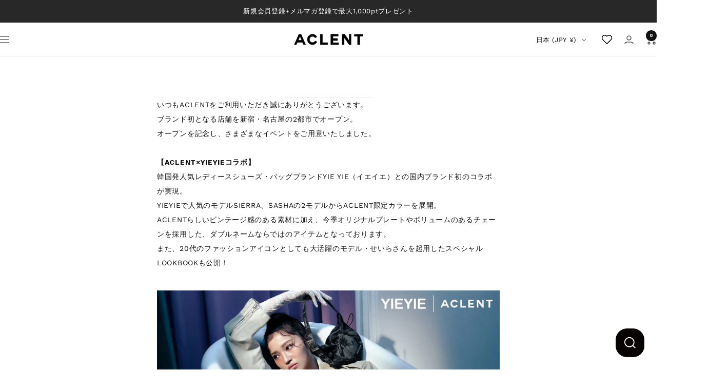

--- FILE ---
content_type: text/css
request_url: https://store.aclent.jp/cdn/shop/t/31/assets/custom.css?v=133154958982885427211741759620
body_size: 8076
content:
*,*:before,*:after{letter-spacing:.05em}.container--extra-medium{max-width:1080px}.section__footer{margin-block-start:64px}@media screen and (max-width: 740px){.section__footer{margin-block-start:32px}}.page-header h1{font-weight:500;letter-spacing:.05em}.page-header-wrapper{border-bottom:1px solid rgba(var(--border-color),1)}@media screen and (min-width: 741px){.page-header__text-wrapper{margin-block-start:96px;margin-block-end:96px}}.section__header{margin-block-end:40px}.section__header .h2,.section__header .h3,.section__header .h4{font-weight:500;letter-spacing:.05em}.section__header .h2{font-size:40px}@media screen and (max-width: 740px){.section__header{margin-block-end:24px}.section__header .h2{font-size:24px}}@media (hover: hover) and (pointer: fine){.button--primary:hover{opacity:.9}}.button--more{border:1px solid rgba(var(--primary-button-background),1);color:rgba(var(--primary-button-background),1);background-image:url(data:image/svg+xml;charset=utf8,%0A%3Csvg%20width%3D%228%22%20height%3D%2211%22%20viewBox%3D%220%200%208%2011%22%20fill%3D%22none%22%20xmlns%3D%22http%3A%2F%2Fwww.w3.org%2F2000%2Fsvg%22%3E%0A%3Cpath%20d%3D%22M1%201L6.40323%205.5L1%2010%22%20stroke%3D%22%23111111%22%2F%3E%0A%3C%2Fsvg%3E%0A);background-repeat:no-repeat;background-size:7px;background-position:calc(100% - 30px);font-family:Work Sans,Hiragino Kaku Gothic ProN,Hiragino Sans,Meiryo,sans-serif;padding-inline-start:65px;padding-inline-end:65px}@media (hover: hover) and (pointer: fine){.button--more:hover{background-color:rgba(var(--primary-button-background),1);color:rgba(var(--primary-button-text-color),1);background-image:url(data:image/svg+xml;charset=utf8,%0A%3Csvg%20width%3D%228%22%20height%3D%2211%22%20viewBox%3D%220%200%208%2011%22%20fill%3D%22none%22%20xmlns%3D%22http%3A%2F%2Fwww.w3.org%2F2000%2Fsvg%22%3E%0A%3Cpath%20d%3D%22M1%201L6.40323%205.5L1%2010%22%20stroke%3D%22white%22%2F%3E%0A%3C%2Fsvg%3E%0A);background-repeat:no-repeat;background-size:7px;background-position:calc(100% - 30px)}}.section__footer .button--more{min-width:345px;--button-height: 62px}@media screen and (max-width: 740px){.button--more{background-size:5px;background-position:calc(100% - 15px);padding-inline-start:36px;padding-inline-end:36px}.section__footer .button--more{min-width:auto;--button-height: 35px}}.rte{line-height:2}.rte h1{font-size:24px;line-height:1.5;letter-spacing:.05em;font-weight:600}.rte h2{font-size:20px;line-height:1.5;letter-spacing:.05em;font-weight:600;margin:40px 0 24px}.rte h3,.rte h4,.rte h5{font-size:16px;line-height:1.5;letter-spacing:.05em;margin:40px 0 24px;font-weight:600}.rte img:not([style*=float]){margin:40px 0}.rte hr{border-top:none;border-bottom:1px solid rgb(var(--border-color));margin:40px 0}.rte iframe{max-width:100%}.rte ol,.rte ul{margin:24px 0}[dir=ltr] .rte ul{list-style:none;margin-left:16px}[dir=ltr] .rte ul li{position:relative}[dir=ltr] .rte ul li:before{content:"";display:block;width:4px;height:4px;background:#1a1818;border-radius:50%;position:absolute;left:-16px;top:calc(50% - 2px)}[dir=ltr] .rte ol{margin-left:16px}.rte table{border-top:1px solid rgb(var(--border-color));border-left:1px solid rgb(var(--border-color))}.rte table th{background:#fafafa;font-weight:400}.rte table th,.rte table td{border-right:1px solid rgb(var(--border-color));border-bottom:1px solid rgb(var(--border-color));padding:12px;line-height:1.7}.rte table th:first-child,.rte table td:first-child{padding:12px}@media screen and (max-width: 740px){.rte{font-size:11px}.rte h1,.rte h2,.rte h3,.rte h4,.rte h5{font-size:14px}.rte h2,.rte h3,.rte h4,.rte h5{margin:24px 0 10px}.rte img:not([style*=float]){margin:20px 0}.rte table th,.rte table td{font-size:11px}}.announcement-bar__message{padding-block-start:11px;padding-block-end:11px}.announcement-bar__message p{font-size:11px}.breadcrumb__list{padding:12px 0}.breadcrumb__link{font-size:12px}.breadcrumb__link:not([aria-current=page]):not(:hover){opacity:.5}.breadcrumb__item+.breadcrumb__item:before{content:"";width:4px;height:5px;background:url(data:image/svg+xml;charset=utf8,%0A%3Csvg%20width%3D%226%22%20height%3D%2210%22%20viewBox%3D%220%200%206%2010%22%20fill%3D%22none%22%20xmlns%3D%22http%3A%2F%2Fwww.w3.org%2F2000%2Fsvg%22%3E%0A%3Cpath%20d%3D%22M1%209L5%205L1%201%22%20stroke%3D%22%23111111%22%2F%3E%0A%3C%2Fsvg%3E%0A)no-repeat center center/contain;opacity:.5;height:100%;margin:0 6px}@media screen and (max-width: 740px){.breadcrumb__list{display:flex;overflow-x:scroll}.breadcrumb__item{flex-shrink:0}.breadcrumb__link{font-size:10px}}.link-bar__link-item{font-size:12px}@media screen and (min-width: 1200px){.link-bar__link-item,.link-bar__title{padding-block-start:23px;padding-block-end:23px}}@media screen and (max-width: 740px){.link-bar__link-item{font-size:10px}}.pagination__nav-item,.pagination__nav-item:before{border-radius:0!important}.pagination__nav-item{font-size:14px;font-weight:400;--border-color: 17,17,17}.pagination__nav-item[aria-current]{color:#fff;background:#111}.pagination__nav-item[aria-current]:before{box-shadow:none}@media screen and (min-width: 741px){.pagination{margin-block-start:96px}}.product-item__info{position:relative}.product-item__image-wrapper{margin-block-end:16px}@media screen and (max-width: 740px){.product-item__image-wrapper{margin-block-end:14px}}.product-item__info .wishlist-engine{position:absolute;right:1px;top:-8px}.product-item__info .wishlist-engine-button,.product-item__info .wishlist-engine-button:hover{padding:0}@media screen and (max-width: 740px){.product-item__info .wishlist-engine-button svg{width:16px}}.product-item-meta__swatch-list{margin-block-start:0;margin-block-end:20px;gap:0;padding:0 24px}.product-item-meta__swatch-list.color-swatch-list--mini{grid-template-columns:repeat(auto-fit,32px)}.product-item-meta__swatch-list.color-swatch-list--mini .color-swatch__item{width:32px;height:4px;border:none}.product-item-meta__swatch-list.color-swatch-list--mini .color-swatch__item:before{display:none}.product-item-meta__swatch-list.color-swatch-list--mini .color-swatch__item:after{display:none}.product-item-meta__swatch-list.color-swatch-list--mini .color-swatch--white{position:relative}.product-item-meta__swatch-list.color-swatch-list--mini .color-swatch--white .color-swatch__item:before{content:"";display:block!important;height:4px;width:100%;position:absolute;border:1px solid #DDDD;left:0;top:0;box-shadow:none}@media screen and (max-width: 740px){.product-item-meta__swatch-list{margin-block-end:14px}.product-item-meta__swatch-list.color-swatch-list--mini{grid-template-columns:repeat(auto-fit,20px)}.product-item-meta__swatch-list.color-swatch-list--mini .color-swatch__item{width:20px}}.product-item-meta__title{font-size:13px}.product-item-meta__price-list-container{font-size:16px;font-weight:500}.product-item-meta__price-list-container .price--compare{font-size:12px;font-weight:400}.product-item-meta__price-list-container .label{font-weight:500;font-size:12px;line-height:1.5}.product-item__tags{display:flex;justify-content:center;margin-top:16px}@media screen and (max-width: 740px){.product-item-meta__title{font-size:11px}.product-item-meta__price-list-container{font-size:12px}.product-item-meta__price-list-container .price--compare,.product-item-meta__price-list-container .label{font-size:10px}.product-item__tags{margin-top:12px}.product-item__quick-buy-button{bottom:6px;right:6px!important}.product-item__quick-buy-button svg{width:16px;height:16px}}.product-item--sold-out .product-item__image-wrapper a,.product-item--comingsoon .product-item__image-wrapper a{position:relative}.product-item--sold-out .product-item__image-wrapper a:before,.product-item--comingsoon .product-item__image-wrapper a:before{content:"";display:block;width:100%;height:100%;background:#11111180;position:absolute;z-index:1;top:0}.product-item--sold-out .product-item__image-wrapper a:after,.product-item--comingsoon .product-item__image-wrapper a:after{content:"SOLD OUT";position:absolute;top:50%;left:50%;transform:translate(-50%,-50%);z-index:1;white-space:nowrap;color:#fff;font-size:20px}.product-item--sold-out .product-item__image-wrapper a:after{content:"SOLD OUT"}.product-item--comingsoon .product-item__image-wrapper a:after{content:"COMING SOON"}@media screen and (max-width: 740px){.product-item--sold-out .product-item__image-wrapper a:after,.product-item--comingsoon .product-item__image-wrapper a:after{font-size:11px;font-weight:400}}@media screen and (max-width: 740px){.product-list__inner--scroller{grid-auto-columns:42vw}.product-list__inner:not(.product-list__inner--scroller){margin-inline:0}}.product-list--ranking .product-item:before{content:counter(rank);font-size:14px;position:absolute;z-index:1;background:#111;color:#fff;width:32px;height:32px;display:flex;align-items:center;justify-content:center}.product-list--ranking .product-item{counter-increment:rank;position:relative}@media screen and (max-width: 740px){.product-list--ranking .product-item:before{font-size:12px;width:24px;height:24px}}.product-rank{display:none}.product-collection--ranking .product-rank{font-size:14px;position:absolute;z-index:1;background:#111;color:#fff;width:32px;height:32px;display:flex;align-items:center;justify-content:center;content:""}.c-product-tags{display:flex;flex-wrap:wrap;gap:4px}.c-product-tags .label-tag{border:1px solid #111111;font-size:12px;padding:4px 8px;line-height:1}.c-product-tags .label-tag--strong,.c-product-tags .label-tag--time-sale,.c-product-tags .label-tag--sale\5bfe\8c61\5546\54c1 {color:red;border-color:red}@media screen and (max-width: 740px){.c-product-tags .label-tag{font-size:10px;padding:2px 6px}}.c-tab-group{display:flex;grid-auto-flow:column;grid-auto-columns:max-content;justify-content:flex-start;gap:40px;vertical-align:top;box-shadow:0 -1px rgb(var(--border-color)) inset;width:100%;margin:0}.c-tab-group--center{justify-content:center}.c-tab-group .c-tab{list-style:none;text-align:center;cursor:pointer;font-size:14px;line-height:1.3;padding-bottom:8px}.c-tab-group .c-tab.is-active{border-bottom:1px solid #111111;font-weight:600}.c-panel-group .c-panel{display:none;padding-top:32px}.c-panel-group .c-panel.is-show{display:block}@media screen and (max-width: 740px){.c-tab-group{gap:28px}.c-tab-group .c-tab{font-size:13px}.c-tab-group--small .c-tab{font-size:10px;padding-bottom:17px}}.c-acordion{border-bottom:1px solid #111111}.c-acordion__toggle{cursor:pointer;border-top:1px solid #111111;font-size:14px;line-height:1.5;padding:23px 40px 23px 8px;position:relative}.c-acordion__toggle:before,.c-acordion__toggle:after{content:"";width:10px;height:1px;background-color:#111;position:absolute;right:6px;top:50%;transition:.4s;transform:translateY(-50%)}.c-acordion__toggle:after{transform:translateY(-50%) rotate(90deg)}.c-acordion__toggle.is-active:after{transform:rotate(0);top:calc(50% - .5px);transition:.4s}.c-acordion__content{line-height:0;height:0;overflow:hidden;opacity:0;transition-duration:.4s;padding-left:8px}.c-acordion__content.is-open{line-height:normal;height:auto;opacity:1;margin-bottom:25px}@media screen and (max-width: 740px){.c-acordion__toggle{font-size:13px;padding:17px 30px 17px 8px}.c-acordion__toggle:before,.c-acordion__toggle:after{width:8px;right:8px}.c-acordion__content.is-open{line-height:normal;height:auto;opacity:1;margin-bottom:25px}}.c-fixed-search{position:fixed;z-index:10000000;right:24px;bottom:24px}.c-fixed-search img{width:56px}@media screen and (max-width: 740px){.c-fixed-search{right:14px;bottom:16px}.c-fixed-search img{width:44px}}.c-snap-list{display:flex;flex-wrap:wrap;gap:64px 8px}@media screen and (max-width: 740px){.c-snap-list{gap:30px 8px}}.article-snap-item{width:calc(25% - 6px)}.c-snap-list--col3 .article-snap-item{width:calc(100% / 3 - (8px - 8px / 3))}.c-snap-list--col2 .article-snap-item{width:calc(50% - 4px)}@media (hover: hover) and (pointer: fine){.article-snap-item__image-container a:hover{opacity:.9}}.article-snap-item__info{margin-top:16px;display:flex;flex-wrap:wrap;justify-content:space-between;gap:16px;padding:0 8px}.article-snap-item__title{font-size:18px;font-weight:500;line-height:1}.article-snap-item__description{font-size:12px;color:#888;margin-top:8px}.article-snap-item__description span+span:before{content:"/";margin:0 4px}.article-snap-item__social svg{width:24px;height:24px}@media (hover: hover) and (pointer: fine){.article-snap-item__social a:hover{opacity:.75}}@media screen and (max-width: 1200px){.article-snap-item,.c-snap-list--col3 .article-snap-item{width:calc(100% / 3 - (8px - 8px / 3))}.c-snap-list--col2 .article-snap-item{width:calc(50% - 4px)}.article-snap-item__title{font-size:14px}.article-snap-item__description{font-size:12px}.article-snap-item__social svg{width:20px;height:20px}}@media screen and (max-width: 740px){.article-snap-item,.c-snap-list--col3 .article-snap-item,.c-snap-list--col2 .article-snap-item{width:calc(50% - 4px)}.article-snap-item__info{margin-top:8px;gap:8px;padding:0 4px}.article-snap-item__title{font-size:12px}.article-snap-item__description{font-size:10px;margin-top:5px}.article-snap-item__social svg{width:16px;height:16px}.c-snap-list--scroll{overflow-x:scroll;flex-wrap:unset;margin:0 calc(50% - 50vw);width:100vw;padding:0 var(--container-gutter)}.c-snap-list--scroll .article-snap-item{flex-shrink:0;width:calc(48% - 4px)}}.product-snap{margin-top:80px;max-width:600px}.product-snap__head{margin-bottom:16px;display:flex;justify-content:space-between;align-items:baseline;gap:16px}.product-snap__head-title{font-size:24px}@media screen and (max-width: 1000px){.product-snap__head{justify-content:center}.product-snap__head-title{font-weight:500}}.product-snap__head-more{font-size:11px}.product-snap__head-more a{padding-right:15px;background:url(data:image/svg+xml;charset=utf8,%0A%3Csvg%20width%3D%228%22%20height%3D%2211%22%20viewBox%3D%220%200%208%2011%22%20fill%3D%22none%22%20xmlns%3D%22http%3A%2F%2Fwww.w3.org%2F2000%2Fsvg%22%3E%0A%3Cpath%20d%3D%22M1%201L6.40323%205.5L1%2010%22%20stroke%3D%22%23111111%22%2F%3E%0A%3C%2Fsvg%3E%0A)no-repeat right center;background-size:5px}.product-snap .article-snap-item__info{margin-top:8px;gap:8px;padding:0 4px}.product-snap .article-snap-item__title{font-size:12px}.product-snap .article-snap-item__description{font-size:10px;margin-top:5px}.product-snap .article-snap-item__social svg{width:16px;height:16px}@media screen and (max-width: 1000px){.product-snap{max-width:100%}}.c-modal-popup{position:fixed;z-index:10;visibility:hidden;transition:visibility .25s ease-in-out;display:flex;top:0;left:0;justify-content:center;align-items:center;width:100%;height:100%}.c-modal-popup[open=true]{visibility:visible}.c-modal-popup__overlay{content:"";height:100vh;width:100vw;bottom:calc(100% - 10px);background:#000;opacity:0;visibility:hidden;transition:opacity .5s ease-in-out,visibility .5s ease-in-out;position:fixed;top:0;bottom:auto}.c-modal-popup[open=true]>.c-modal-popup__overlay{visibility:visible;opacity:.3}.c-modal-popup__wrap{position:relative;background:#fff;border-radius:0;margin:40px;max-height:70vh;max-width:800px;transform:scale(.8);opacity:0;transition:transform .3s cubic-bezier(.75,0,.175,1),opacity .3s cubic-bezier(.75,0,.175,1);will-change:transform;height:100%;overflow:hidden}.c-modal-popup[open=true] .c-modal-popup__wrap{transform:scale(1);opacity:1}.c-modal-popup__head{padding:20px 40px;gap:16px;display:flex;justify-content:space-between;align-items:center;border-bottom:1px solid rgba(var(--border-color),1)}.c-modal-popup__head-title{font-size:14px;font-weight:600}.c-modal-popup__head .c-modal-popup__close svg{display:block}.c-modal-popup__body{padding:24px 40px 56px;text-align:left;height:100%;height:-webkit-fill-available;overflow:auto}@media screen and (max-width: 1000px){.c-modal-popup__body{padding:24px}}@media screen and (max-width: 740px){.c-modal-popup{align-items:flex-end}.c-modal-popup__wrap{margin:0;height:100dvh;width:100%;max-height:unset}.c-modal-popup__head{padding:18px 20px;height:58px}.c-modal-popup__head-title{font-size:12px}.c-modal-popup__head .c-modal-popup__close svg{width:18px;height:18px}.c-modal-popup__body{padding:20px;height:calc(100vh - 58px)}}.c-tags-filter{display:flex;flex-wrap:wrap;gap:8px}.c-tags-filter__item{width:calc(25% - 6px)}.c-tags-filter__item a{border:1px solid #111111;padding:10px;display:block;text-align:center;font-size:14px;font-weight:500;line-height:1.4}.c-tags-filter__item a.is-active{background:#111;color:#fff}@media screen and (max-width: 740px){.c-tags-filter__item{width:calc(50% - 4px)}.c-tags-filter__item a{padding:2px 10px;font-size:12px}}.article-list{--article-list-column-gap: 8px}@media screen and (max-width: 740px){.article-list{grid-template-columns:repeat(auto-fit,calc(100% / 2 - var(--article-list-column-gap) * (1 / 2)));--article-list-column-gap: 8px;--article-list-row-gap: 32px}}.article-item__title{font-size:16px;line-height:1.5}.article-item__excerpt{font-size:12px;color:#00000080}@media screen and (max-width: 740px){.article-item__image-container{margin-block-end:14px}.article-item__title{font-size:11px}.article-item__excerpt{font-size:9px}}.slideshow .slideshow__nav{bottom:-16px}.slideshow .slideshow__progress-bar{flex-basis:6px;border-radius:50%;padding:0}.slideshow__progress-bar:before,.slideshow__progress-bar:after{height:6px;border-radius:50%;transition:unset;transform:unset!important;overflow:hidden}.slideshow__progress-bar:before{background:#111;border:1px solid #111}.slideshow__progress-bar:after{border:1px solid #111}.slideshow__progress-bar[aria-current=false]:after{background:#fff}.slideshow__progress-bar[aria-current=true]:after{background:none;border:none}.FeaturedBanner{display:flex;flex-wrap:wrap}.FeaturedBanner .Item .Item__Link{display:block}.FeaturedBanner .Item .Item__Link:hover{opacity:.9}.FeaturedBanner .Item__Image{position:relative}.FeaturedBanner .Item__Image--radius img{border-radius:6px}.FeaturedBanner .Item__Image .Item__Info{position:absolute;bottom:15px;left:25px;color:#fff}.FeaturedBanner .Item__Info{margin-top:12px;width:100%}.FeaturedBanner .Item__Info--left{text-align:left}.FeaturedBanner .Item__Info--center{text-align:center}.FeaturedBanner .Item__Info--right{text-align:right}.FeaturedBanner .Item__Title{font-size:16px}.FeaturedBanner .Item__SubTitle{font-size:12px}@media screen and (max-width: 740px){.FeaturedBanner .Item__Info{margin-top:10px}.FeaturedBanner .Item__Title{font-size:11px}.FeaturedBanner .Item__SubTitle{font-size:8px}}.drawer__content{padding-bottom:48px}.drawer__title{font-size:14px}.drawer__header-action{font-size:12px}.drawer__close-button .icon--close{width:16px;height:16px}.drawer__close-button .icon--close path{stroke-width:1px}@media screen and (max-width: 740px){.drawer__header{padding-block-start:22px;padding-block-end:22px}.drawer__header-action{font-size:10px}}.drawer__header--logo{display:flex;justify-content:space-between;padding-block-start:32px;padding-block-end:32px}.drawer__header--logo-logo{width:110px}.drawer__register .button{font-weight:400;height:44px;line-height:44px;font-size:13px}.drawer__search{margin-top:12px;position:relative}.drawer__search-input{width:100%;height:44px;border:1px solid rgba(var(--border-color));padding:0 40px 0 12px;font-size:14px}.drawer__search-submit{position:absolute;right:0;top:0;height:44px;width:44px;display:flex;justify-content:center;align-items:center}.drawer__search-submit svg path{stroke-width:1.2px}.drawer__footer .button{height:44px;line-height:44px;font-size:13px;font-weight:400}.mobile-nav__head{font-size:14px;font-weight:500;background:#f5f5f5;margin:0 calc(-1 * var(--container-gutter));width:calc(100% + var(--container-gutter) * 2);padding:8px var(--container-gutter);margin-top:24px}.mobile-nav__link{font-size:13px;padding:23px 0;font-weight:500}.mobile-nav .mobile-nav__item{border-bottom:1px solid rgba(var(--text-color),.08)}.mobile-nav__item[data-level="2"] .mobile-nav__link{font-size:12px;font-weight:400}.mobile-nav__item[data-level="3"] .mobile-nav__link{font-size:11px;font-weight:300}.mobile-nav__item .animated-plus:before{height:1px}.mobile-nav__item .animated-plus:after{width:1px}.sale-link{color:red}.mobile-nav-sub{display:flex;gap:56px;margin-top:36px}.mobile-nav-sub__item{margin:0;padding:0;list-style:none}.mobile-nav-sub__item li{font-size:11px}.mobile-nav-sub__item li+li{margin-top:10px}.drawer__social{margin-top:40px}.drawer__social .social-media__item{box-shadow:none}.drawer__social .social-media{gap:20px}.drawer__social .social-media__item:before{display:none}.drawer__social .social-media__link{width:auto;height:auto}.drawer__social .social-media__link:hover{opacity:.75}.drawer__social .social-media__item:hover .social-media__link{color:#1a1818}.drawer__footer--navi{background:#000;display:flex;justify-content:space-between;color:#fff;padding:14px 0}.drawer__footer--navi-item{width:calc(100% / 3)}.drawer__footer--navi-item a{display:flex;justify-content:center;width:100%;flex-wrap:wrap}.drawer__footer--navi-item span{display:block;width:100%;text-align:center;margin-top:6px;font-size:10px;line-height:1}.product-facet__filter-item .collapsible-toggle{font-weight:400;font-size:13px}.product-facet__filter-item .collapsible-toggle .icon--chevron path{stroke-width:1px}.product-facet__filter-item .collapsible__content{font-size:12px}.product-facet__filter-item .collapsible__content .checkbox{border-color:#1111111a;border-radius:2px}.product-facet__filter-item .checkbox-container+.checkbox-container{margin-block-start:6px}.product-facet__filter-item .color-swatch-list{grid-template-columns:repeat(auto-fit,32px);gap:2px}.product-facet__filter-item .color-swatch__item{width:32px;height:32px}.product-facet__filter-item .color-swatch__item:after{width:calc(100% + 2px);height:calc(100% + 2px);top:-1px;left:-1px;border-width:1px}.product-facet__filter-item .price-range__input{font-size:14px;padding:7px 8px;border-radius:2px}@media screen and (max-width: 740px){.product-facet__filter-item .collapsible-toggle{padding:22px 0}}.product-facet__active-list .tag-list{margin:-4px}.product-facet__active-list .tag{font-size:12px;padding-block-start:5px;padding-block-end:6px;padding-inline-start:12px;padding-inline-end:11px;margin:4px}.product-facet__active-list .tag .tag__icon{margin-inline-start:0;margin-inline-end:9px}.product-facet__active-list .tag-link{font-size:12px}@media screen and (max-width: 740px){.product-facet__active-list{margin-block-start:0;margin-inline-start:-4px;margin-inline-end:-4px}.product-facet__active-list .tag{font-size:10px;padding-block-start:4px;padding-block-end:5px;padding-inline-start:10px;padding-inline-end:9px;margin:4px}.product-facet__active-list .tag .tag__icon{margin-inline-start:0;margin-inline-end:9px}.product-facet__active-list .tag-link{font-size:10px}.product-facet__active-list .icon--close{width:8px;height:8px}}.mini-cart__recommendations .product-item-meta__title,.mini-cart__recommendations .product-item__cta-wrapper{font-size:12px}.mini-cart__recommendations .product-item__tags{margin-top:8px}.mini-cart__recommendations .product-item-meta__price-list-container{font-size:14px}.mini-cart__recommendations .c-product-tags .label-tag{font-size:10px}.mini-cart__recommendations .wishlist-engine{display:none}.mini-cart__recommendations .product-item--sold-out .product-item__image-wrapper a:after,.mini-cart__recommendations .product-item--comingsoon .product-item__image-wrapper a:after{font-size:10px}@media screen and (min-width: 1000px){.mini-cart__recommendations .product-item__image-wrapper{width:100%;margin-block-end:12px}}@media screen and (max-width: 999px){.mini-cart__recommendations .product-item__info{margin-left:15px}.mini-cart__recommendations .product-item__image-wrapper{margin-inline-start:0}}@media screen and (max-width: 740px){.mini-cart__recommendations .product-item-meta__title,.mini-cart__recommendations .product-item__cta-wrapper{font-size:11px}.mini-cart__recommendations .product-item-meta__price-list-container{font-size:12px}.mini-cart__recommendations .product-item__tags{justify-content:left}.mini-cart__recommendations .product-item--sold-out .product-item__image-wrapper a:after,.mini-cart__recommendations .product-item--comingsoon .product-item__image-wrapper a:after{font-size:7px}}.predictive-search__form{width:100%;position:relative}.predictive-search__input{width:100%;height:44px;border:1px solid rgba(var(--border-color));padding:0 40px 0 12px;font-size:14px;margin:0}.predictive-search__submit{position:absolute;right:0;width:44px;height:44px;display:flex;justify-content:center;align-items:center}@media screen and (min-width: 1000px){.product:not(.product--featured){margin-top:64px;margin-block-end:96px}}@media screen and (min-width: 1200px){.product{margin-inline:50px}}@media screen and (min-width: 1400px){.product--thumbnails-bottom .product__info{--product-info-width: 560px}}@media screen and (max-width: 740px){.product:not(.product--featured){margin-block:0}}.product__media-image-alt{margin-top:20px;font-size:14px;color:#888}.product__media-nav{margin-block-start:30px}.product__thumbnail-item{width:calc(100% / 9)}.product__thumbnail{width:auto;min-width:unset}.product__thumbnail-item span{display:block;text-align:center;font-size:11px;line-height:1.2;margin-top:4px}.product__thumbnail-list-inner{gap:0px;width:100%}@media screen and (min-width: 741px){.product__thumbnail-list-inner{display:flex;flex-wrap:wrap}}@media screen and (min-width: 1400px){.product__media{padding-inline-start:0;--product-media-width: 600px}}@media screen and (max-width: 1000px){.product__thumbnail-item{width:62px}}@media screen and (max-width: 740px){.product__media-item{padding-inline:0}.product__media-image-alt{margin-top:8px;font-size:13px;padding:0 var(--container-gutter)}.product__thumbnail-item span{font-size:10px}}.product-meta{border-bottom:none;padding-bottom:0;margin-bottom:48px}.product-meta div:first-child{margin-top:0}.product-meta__vendor{font-size:14px;font-weight:400;margin-bottom:24px}.product-meta__tags{margin-bottom:16px}h1.product-meta__title{font-size:18px;font-weight:400;line-height:1.45;letter-spacing:.05em;margin:16px 0 20px;text-transform:unset}.product-meta__price-list-container{margin:0}.product-meta__price-list-container .price{font-size:18px;font-weight:500}.product-meta__price-list-container .price-list:after{content:"\7a0e\8fbc";display:inline-block;font-size:10px;font-weight:300;margin-left:8px}.product-meta__point{font-size:11px;margin-top:28px}.product-meta__caption{background:#f5f5f5;padding:30px;margin-top:28px;font-size:12px;line-height:2}.product-meta__caption-head{color:rgb(var(--product-on-sale-accent));text-align:center;font-size:14px}@media screen and (max-width: 740px){.product-meta{margin-top:32px;margin-bottom:32px}.product-meta__vendor{font-size:12px}h1.product-meta__title{font-size:14px}.product-meta__price-list-container .price{font-size:16px}.product-meta__price-list-container .price-list:after{font-size:10px;margin-left:8px}.product-meta__point{margin-top:12px}.product-meta__caption{padding:24px;margin-top:28px;font-size:11px}.product-meta__caption-head{font-size:12px}}.product-form{display:block}.product-form__description{background:#fafafa;padding:24px;margin-bottom:48px}.product-form__description--center{text-align:center}@media screen and (max-width: 740px){.product-form__description{padding:24px 20px;margin-bottom:32px}}.product-form__custom-tabs{margin-top:64px}.product-form__custom-tabs .c-tab-group .c-tab{width:100%}.product-form__custom-tabs .rte h2,.product-form__custom-tabs .rte h3,.product-form__custom-tabs .rte h4,.product-form__custom-tabs .rte h5{margin-top:0}.product-form__custom-tabs table{font-size:12px;margin-bottom:16px}.product-form__custom-tabs table th,.product-form__custom-tabs table th:last-child,.product-form__custom-tabs table td,.product-form__custom-tabs table td:last-child{text-align:center;padding:11px 12px}.product-form__custom-tabs .rte table th:first-child,.rte table td:first-child{padding:11px 12px}.product-form__custom-tabs .table th:not([class*=text--]),.product-form__custom-tabs .rte table th:not([class*=text--]){text-align:center}.product-form__custom-tabs table tr th:first-child{text-align:left!important}@media screen and (max-width: 740px){.product-form__custom-tabs{margin-top:32px}.product-form__custom-tabs .table-wrapper{overflow-x:scroll;margin:0 calc(50% - 50vw);width:100vw;padding:0 var(--container-gutter)}.product-form__custom-tabs table{width:100%;border-collapse:collapse;white-space:nowrap;table-layout:unset}}.product-form__custom-acordion{margin-top:80px}@media screen and (max-width: 740px){.product-form__custom-acordion{margin-top:56px}}.c-sumarezi-list__product-variant span{font-size:13px;font-weight:500}.c-sumarezi-list__product-variant span+span{margin-left:24px}.c-sumarezi-list__body{list-style:none;text-align:left;margin-top:40px;padding:0}.c-sumarezi-list__description{font-size:12px;color:#888;margin-top:24px;letter-spacing:.08em}.c-sumarezi-list__list{border-bottom:1px solid rgb(var(--border-color));padding:24px 0}.c-sumarezi-list__list:first-child{padding-top:0}.c-sumarezi-list__header{display:flex;justify-content:space-between;align-items:center;gap:16px}.c-sumarezi-list__name{font-size:14px;font-weight:600}.c-sumarezi-list__zaiko{font-size:11px}.c-sumarezi-list__address{font-size:12px;margin-top:5px}.c-sumarezi-list__info{font-size:12px;display:flex;align-items:center;gap:40px}.c-sumarezi-list__tel{display:flex;align-items:center;gap:4px}.c-sumarezi-list__tel:before{background:url(data:image/svg+xml;charset=utf8,%0A%3Csvg%20width%3D%2212%22%20height%3D%2212%22%20viewBox%3D%220%200%2012%2012%22%20fill%3D%22none%22%20xmlns%3D%22http%3A%2F%2Fwww.w3.org%2F2000%2Fsvg%22%3E%0A%3Cpath%20d%3D%22M9.61551%207.63L8.34551%207.485C8.19618%207.46746%208.04481%207.48399%207.90279%207.53335C7.76076%207.58272%207.63177%207.66362%207.52551%207.77L6.60551%208.69C5.1861%207.96811%204.0324%206.8144%203.31051%205.395L4.23551%204.47C4.45051%204.255%204.55551%203.955%204.52051%203.65L4.37551%202.39C4.34716%202.14609%204.23011%201.92112%204.04663%201.75792C3.86315%201.59473%203.62606%201.50471%203.38051%201.505H2.51551C1.95051%201.505%201.48051%201.975%201.51551%202.54C1.78051%206.81%205.19551%2010.22%209.46051%2010.485C10.0255%2010.52%2010.4955%2010.05%2010.4955%209.485V8.62C10.5005%208.115%2010.1205%207.69%209.61551%207.63Z%22%20fill%3D%22%23111111%22%2F%3E%0A%3C%2Fsvg%3E%0A)no-repeat;background-size:contain;content:"";display:block;width:10px;height:10px}.c-sumarezi-list__map{display:flex;align-items:center;gap:4px}.c-sumarezi-list__map:before{background:url(data:image/svg+xml;charset=utf8,%0A%3Csvg%20width%3D%2212%22%20height%3D%2212%22%20viewBox%3D%220%200%2012%2012%22%20fill%3D%22none%22%20xmlns%3D%22http%3A%2F%2Fwww.w3.org%2F2000%2Fsvg%22%3E%0A%3Cpath%20d%3D%22M6%205.75C5.66848%205.75%205.35054%205.6183%205.11612%205.38388C4.8817%205.14946%204.75%204.83152%204.75%204.5C4.75%204.16848%204.8817%203.85054%205.11612%203.61612C5.35054%203.3817%205.66848%203.25%206%203.25C6.33152%203.25%206.64946%203.3817%206.88388%203.61612C7.1183%203.85054%207.25%204.16848%207.25%204.5C7.25%204.66415%207.21767%204.8267%207.15485%204.97835C7.09203%205.13001%206.99996%205.26781%206.88388%205.38388C6.76781%205.49996%206.63001%205.59203%206.47835%205.65485C6.3267%205.71767%206.16415%205.75%206%205.75ZM6%201C5.07174%201%204.1815%201.36875%203.52513%202.02513C2.86875%202.6815%202.5%203.57174%202.5%204.5C2.5%207.125%206%2011%206%2011C6%2011%209.5%207.125%209.5%204.5C9.5%203.57174%209.13125%202.6815%208.47487%202.02513C7.8185%201.36875%206.92826%201%206%201Z%22%20fill%3D%22%23111111%22%2F%3E%0A%3C%2Fsvg%3E%0A)no-repeat;background-size:contain;content:"";display:block;width:10px;height:10px}@media screen and (max-width: 740px){.c-sumarezi-list__body{margin-top:32px}.c-sumarezi-list__description{font-size:10px;margin-top:20px}.c-sumarezi-list__name{font-size:13px}.c-sumarezi-list__address{font-size:11px;margin-top:12px}.c-sumarezi-list__info{font-size:11px;gap:24px;margin-top:12px}.c-sumarezi-list__tel{gap:2.5px}.c-sumarezi-list__tel:before{width:12px;height:12px}.c-sumarezi-list__map{gap:2.5px}.c-sumarezi-list__map:before{width:12px;height:12px}}.product-form__mobile{text-align:center;display:none}.product-form__mobile-action button{background:#111;color:#fff;font-size:13px}.product-form__mobile-zaiko{margin-top:16px;font-size:13px;text-decoration:underline}@media screen and (max-width: 740px){.product-form__mobile{display:block}}@media screen and (max-width: 740px){.product-form__desktop{display:none}}.c-variants-form{border-bottom:1px solid #111111}.c-variants-form__head{display:flex;gap:36px;font-size:13px;font-weight:500;margin-bottom:15px}.c-variants-form__head-color{width:80px}.c-variants-form__head-info{width:calc(100% - 80px)}.c-variants-form__group{border-top:1px solid #111111;padding:24px 0;display:flex;align-items:center;gap:36px}@media screen and (max-width: 1400px){.c-variants-form__head,.c-variants-form__group{gap:22px}}@media screen and (max-width: 740px){.c-variants-form{border-bottom:0}.c-variants-form__head{display:none}.c-variants-form__group{display:block;padding:0;border-top:none}.c-variants-form__group+.c-variants-form__group{margin-top:20px}.c-variants-form .c-variants-form__group:last-child{padding-bottom:100px}}.c-variants-form__option1{text-align:center;width:80px}.c-variants-form__option1 img{width:80px;display:block}.c-variants-form__option1 span{font-size:13px;font-weight:500;margin-top:8px;line-height:1.2;display:block}@media screen and (max-width: 740px){.c-variants-form__option1{width:100%;display:flex;align-items:center;gap:16px;padding-bottom:0;padding-top:20px}.c-variants-form__group+.c-variants-form__group .c-variants-form__option1{border-top:1px solid rgba(17,17,17,.08)}.c-variants-form__option1 img{width:48px}.c-variants-form__option1 span{margin-top:0}}.c-variants-form__option2{margin:0;padding:0;width:calc(100% - 116px)}.c-variants-form__option2-item{display:flex;align-items:center;justify-content:space-between;gap:40px}.c-variants-form__option2-item+.c-variants-form__option2-item{border-top:1px solid #111111;padding-top:16px;margin-top:16px}.c-variants-form__option2-meta{display:flex;align-items:center;gap:40px;width:calc(100% - 220px)}.c-variants-form__option2-info{font-size:11px}.c-variants-form__option2-title{font-size:12px;font-weight:600}.c-variants-form__option2-shipping{color:#ec0101}.c-variants-form__option2-zaiko{font-size:12px;font-weight:600;text-decoration:underline;margin-top:12px}.c-variants-form__option2-action{display:flex;align-items:center;justify-content:flex-end;gap:16px;width:220px}.c-variants-form__option2-action button.c-variants-form__option2-button{background:#111;color:#fff;height:52px;border-radius:2px;font-size:14px;padding:0 6px;min-width:180px;text-align:center}.c-variants-form__option2-action #BIS_trigger{background:#f5f5f5;color:#000}.c-variants-form__option2-action button.c-variants-form__option2-button:disabled{background:#ccc}.c-variants-form__option2-action button.c-variants-form__option2-button--comingsoon{background:#fff!important;border:1px solid #111;color:#111}button.c-variants-form__option2-action-zaiko{font-size:12px;font-weight:600}.c-variants-form__option2-wishlist{width:24px}.c-variants-form__option2-wishlist .wishlist-engine-button,.c-variants-form__option2-wishlist .wishlist-engine-button:hover{padding:0}.c-variants-form__option2-wishlist .wishlist-engine-button svg{width:24px}@media (hover: hover) and (pointer: fine){.c-variants-form__option2-action .AddToCart:hover:not(:disabled){opacity:.9}}@media screen and (max-width: 1400px){.c-variants-form__option2{width:calc(100% - 102px)}.c-variants-form__option2-item{gap:16px}.c-variants-form__option2-meta{gap:24px;width:calc(100% - 180px)}.c-variants-form__option2-action{width:180px}.c-variants-form__option2-action button.c-variants-form__option2-button{min-width:140px;font-size:12px}}@media screen and (max-width: 740px){.c-variants-form__option2{width:100%}.c-variants-form__option2-item{margin-top:20px;gap:24px}.c-variants-form__option2-item+.c-variants-form__option2-item{border-top:none;padding-top:0;margin-top:10px}.c-variants-form__option2-meta{width:calc(100% - 145px);justify-content:unset}.c-variants-form__option2-info{font-size:10px}.c-variants-form__option2-title{font-size:12px;width:48px}.c-variants-form__option2-zaiko{font-size:10px;margin-top:0}.c-variants-form__option2-action{gap:12px;width:145px;justify-content:flex-end}.c-variants-form__option2-action button.c-variants-form__option2-button{height:40px;font-size:11px;min-width:110px}}.product-facet{margin-block-end:108px}@media screen and (max-width: 740px){.product-facet{margin-block-end:52px}}.product-facet__meta-bar{font-size:12px;margin-block-end:16px;justify-content:space-between}.product-facet__meta-bar-item--filter .icon--filters{width:14px}@media screen and (max-width: 740px){.product-facet__meta-bar{margin-block-end:12px}.product-facet__meta-bar-item--count{font-size:11px}}.c-about-page{text-align:center}.c-about-page__logo img{width:374px}.c-about-page__description{margin-top:64px;line-height:2.57;font-size:14px}@media screen and (max-width: 740px){.c-about-page{text-align:center}.c-about-page__logo img{width:214px}.c-about-page__description{margin-top:40px;line-height:2;font-size:12px}}.page-article-snap{margin:64px 0 120px}@media screen and (max-width: 740px){.page-article-snap{margin:0 0 56px}}.c-snap-gallery .swiper-slide img{width:100%}.c-snap-gallery .swiper-button-prev{left:30px}.c-snap-gallery .swiper-button-next{right:30px}.c-snap-gallery .swiper-button-prev,.c-snap-gallery .swiper-button-next{width:70px;height:74px}.c-snap-gallery .swiper-button-prev{background:url("data:image/svg+xml;charset=utf8,%0A%3Csvg%20width%3D%2273%22%20height%3D%2274%22%20viewBox%3D%220%200%2073%2074%22%20fill%3D%22none%22%20xmlns%3D%22http%3A%2F%2Fwww.w3.org%2F2000%2Fsvg%22%3E%0A%3Cmask%20id%3D%22path-1-inside-1_2_5378%22%20fill%3D%22white%22%3E%0A%3Cpath%20d%3D%22M0%2037L36.2039%200.796129L72.4077%2037L36.2039%2073.2039L0%2037Z%22%2F%3E%0A%3C%2Fmask%3E%0A%3Cpath%20d%3D%22M0%2037L-0.707107%2036.2929L-1.41421%2037L-0.707107%2037.7071L0%2037ZM0.707107%2037.7071L36.911%201.50324L35.4968%200.0890228L-0.707107%2036.2929L0.707107%2037.7071ZM36.911%2072.4968L0.707107%2036.2929L-0.707107%2037.7071L35.4968%2073.911L36.911%2072.4968Z%22%20fill%3D%22white%22%20mask%3D%22url(%23path-1-inside-1_2_5378)%22%2F%3E%0A%3C%2Fsvg%3E%0A")no-repeat center center/contain}.c-snap-gallery .swiper-button-next{background:url("data:image/svg+xml;charset=utf8,%0A%3Csvg%20width%3D%2273%22%20height%3D%2274%22%20viewBox%3D%220%200%2073%2074%22%20fill%3D%22none%22%20xmlns%3D%22http%3A%2F%2Fwww.w3.org%2F2000%2Fsvg%22%3E%0A%3Cmask%20id%3D%22path-1-inside-1_2_5377%22%20fill%3D%22white%22%3E%0A%3Cpath%20d%3D%22M72.4082%2037L36.2043%2073.2039L0.000485785%2037L36.2043%200.796132L72.4082%2037Z%22%2F%3E%0A%3C%2Fmask%3E%0A%3Cpath%20d%3D%22M72.4082%2037L73.1153%2037.7071L73.8224%2037L73.1153%2036.2929L72.4082%2037ZM71.7011%2036.2929L35.4972%2072.4968L36.9114%2073.911L73.1153%2037.7071L71.7011%2036.2929ZM35.4972%201.50324L71.7011%2037.7071L73.1153%2036.2929L36.9115%200.0890254L35.4972%201.50324Z%22%20fill%3D%22white%22%20mask%3D%22url(%23path-1-inside-1_2_5377)%22%2F%3E%0A%3C%2Fsvg%3E%0A")no-repeat center center/contain}.c-snap-gallery .swiper-button-prev:after,.c-snap-gallery .swiper-button-next:after{display:none}@media screen and (max-width: 740px){.c-snap-gallery{margin:0 calc(50% - 50vw)!important;width:100vw}.c-snap-gallery .swiper-button-prev{left:15px}.c-snap-gallery .swiper-button-next{right:15px}.c-snap-gallery .swiper-button-prev,.c-snap-gallery .swiper-button-next{width:34px;height:34px}}.c-snap-staff{margin-top:24px;padding:0 16px 64px;border-bottom:1px solid #111111}.c-snap-staff__info{display:flex;flex-wrap:wrap;justify-content:space-between;gap:16px}.c-snap-staff__title{font-size:32px;font-weight:500;line-height:1}.c-snap-staff__description{font-size:14px;color:#888;margin-top:12px}.c-snap-staff__description span+span:before{content:"/";margin:0 6px}.c-snap-staff__info-social a:hover{opacity:.75}.c-snap-staff__info-social svg{width:32px;height:32px}.c-snap-staff__comment{margin-top:56px;line-height:2}@media screen and (max-width: 740px){.c-snap-staff{margin-top:32px;padding:0 0 40px}.c-snap-staff__title{font-size:18px}.c-snap-staff__description{font-size:14px;margin-top:8px}.c-snap-staff__comment{margin-top:32px}}.c-snap-products{display:flex;flex-wrap:wrap;gap:64px 16px;margin-top:64px}.c-snap-products__item{width:calc(50% - 8px)}.c-snap-products__item-head{text-align:center;margin-bottom:16px}.c-snap-products__item-head-title{font-size:24px;font-weight:500;line-height:1}.c-snap-products__item-head-description{font-size:12px;margin-top:12px;color:#888;line-height:1}@media screen and (max-width: 740px){.c-snap-products{gap:32px 8px;margin-top:40px}.c-snap-products__item{width:calc(50% - 4px)}.c-snap-products__item-head-title{font-size:16px}.c-snap-products__item-head-description{font-size:10px;margin-top:8px}}.line-item .wishlist-engine-cart{font-size:12px;margin-top:4px;cursor:pointer}@media screen and (max-width: 740px){.line-item .wishlist-engine-cart{font-size:10px}}.input-birthday{display:flex;gap:var(--form-input-gap);margin:var(--form-input-gap) 0}.input-birthday .input{width:calc(100% / 3 - (var(--form-input-gap) - var(--form-input-gap) / 3));margin:0}.c-account-head{display:flex;flex-wrap:wrap;justify-content:space-between;gap:40px;padding:64px 16px 20px;margin-bottom:120px;border-top:1px solid #111111;border-bottom:1px solid #111111}.c-account-head__info-name{font-size:15px}.c-account-head__info-rank{margin-top:11px;font-size:13px}.c-account-head__info-rank span{font-size:11px}.c-account-head__center{font-size:13px}.c-account-head__rank-detail-caption{margin-top:24px;font-size:10px}.c-account-head__right{min-width:240px}.c-account-head__point{list-style:none;margin:0;padding:0;font-size:13px}.c-account-head__point li{display:flex;justify-content:space-between;gap:40px}.c-account-head__point li+li{margin-top:7px}.c-account-head__ranklink{margin-top:52px;font-size:12px}@media screen and (max-width: 740px){.c-account-head{display:block;padding:32px 0;margin-bottom:48px}.c-account-head__info{text-align:center}.c-account-head__center{font-size:12px;margin-top:32px;text-align:center}.c-account-head__rank-detail-caption{margin-top:16px;font-size:10px}.c-account-head__right{text-align:center;margin-top:32px;padding:0 32px}.c-account-head__point{margin-top:30px}.c-account-head__point li{width:100%;gap:20px}.c-account-head__ranklink{margin-top:32px}}.c-account-navi{display:flex;flex-wrap:wrap;justify-content:center;gap:8px 64px;border-bottom:1px solid rgb(var(--border-color))}.c-account-navi__link{font-size:14px;color:#888;padding-bottom:20px;display:block}.c-account-navi__link--active{color:#111;font-weight:600;border-bottom:2px solid #111111}@media screen and (max-width: 1200px){.c-account-navi{gap:8px 32px}.c-account-navi__link{font-size:12px}}@media screen and (max-width: 740px){.c-account-navi{flex-wrap:nowrap;justify-content:unset;overflow-x:scroll;margin:0 calc(50% - 50vw);width:100vw;padding:0 var(--container-gutter);gap:24px}.c-account-navi__item{flex-shrink:0}.c-account-navi__link{font-size:13px;padding-bottom:18px}.c-account-navi__link--active{font-weight:400}}.account--order-list{margin-top:56px}@media screen and (max-width: 740px){.account--order-list{margin-top:32px}}@media screen and (max-width: 740px){.account__order-list-item+.account__order-list-item{margin-block-start:32px;padding-block-start:32px}.account__order-item-info{gap:20px 64px}.account__order-item-name,.account__order-item-block{font-size:13px}.account__order-item-block .heading{font-size:12px;color:#888;font-weight:400}.account__order-list-item .button{font-size:13px;font-weight:400;height:56px;line-height:56px}}.c-order-shipping-date{background:#f5f5f5;padding:12px 20px;display:flex;justify-content:center;gap:40px;margin-top:40px}@media screen and (max-width: 640px){.c-order-shipping-date{display:block}}.header__icon-list .h-wishlist-icon .wishlist-h-count{display:none}.header__icon-list .h-wishlist-icon svg{width:20px;height:20px}.footer{padding-block-start:56px;padding-block-end:64px}.footer__item-title{font-weight:500;letter-spacing:.05em;margin-block-end:16px}@media screen and (max-width: 740px){.footer{padding-block-start:48px;padding-block-end:40px}.footer__item-title{margin-block-end:10px;font-size:15px}.footer__item-list{display:flex;flex-wrap:wrap}.footer__item-list .footer__item--links:nth-child(3){padding-right:40px}}.footer__item--logo .social-media{margin-top:48px}@media screen and (max-width: 740px){.footer__item--logo{width:100%;text-align:center;max-width:unset}.footer__item--logo .social-media{margin-top:32px;justify-content:center}.footer__item--logo .social-media__link{width:55px;height:55px}}.footer__item-content .linklist__item{font-size:12px}.footer__item-content .linklist__item:not(:first-child){padding-block-start:8px}@media screen and (max-width: 740px){.footer__item-content .linklist__item{font-size:11px}}.footer__item--newsletter{max-width:520px;width:400px}.footer__newsletter-form{margin-block-start:10px}.footer__item--newsletter .footer__item-title{font-size:18px}.footer__item--newsletter .footer__item-content p{font-size:12px}.footer__newsletter-form .input__field{border:none;border-bottom:1px solid #111111;padding:10px 8px;line-height:unset;height:auto;border-radius:0}.footer__newsletter-form .input__label{padding:0;font-size:12px;color:#111;left:8px}.footer__newsletter-form .input__submit-icon{font-size:12px}@media screen and (min-width: 1200px){.footer__item--newsletter{width:520px}}@media screen and (max-width: 740px){.footer__item--newsletter{width:100%}.footer__newsletter-form{margin-block-start:5px}.footer__item--newsletter .footer__item-content p{font-size:11px;margin:0}.footer__newsletter-form .input__label{font-size:11px}.footer__newsletter-form .input__submit-icon{font-size:10px}}.footer__aside{margin-block-start:20px}@media screen and (max-width: 740px){.footer__payment-methods{margin-block-start:16px}}.footer__copyright{background:#111;color:#fff;font-size:12px;justify-content:center;padding:10px 20px;margin-block-start:0;letter-spacing:.08em}@media screen and (max-width: 740px){.footer__copyright{font-size:10px;padding:14px 20px}}.cf-edit-account-link-spacer,.cf-edit-account-link{display:none!important}.cf-field label:not(.cf-enum-field__choice){font-weight:700;margin-bottom:12px}.cf-form-inner legend{font-weight:700;margin-bottom:12px}.cf-form-inner[data-cf-mark-required-fields=true] .cf-field[data-cf-required=true]>label:after,.cf-form-inner[data-cf-mark-required-fields=true] .cf-field[data-cf-required=true]>.cf-enum-field__choices>fieldset>legend:after,.cf-fields-wrapper[data-cf-mark-required-fields=true] .cf-field[data-cf-required=true]>label:after,.cf-fields-wrapper[data-cf-mark-required-fields=true] .cf-field[data-cf-required=true]>.cf-enum-field__choices>fieldset>legend:after{color:#ec0101}.cf-field input[type=text],.cf-field input[type=email],.cf-field input[type=password],.cf-select-wrap select{height:40px;border:1px solid rgba(var(--text-color),.15);padding:0 10px}.cf-field select{background:#fff}.cf-field-description{font-size:12px;line-height:1.75}.cf-submit-form{background:#000;color:#fff}#omni-hub-barcode{margin-bottom:64px}@media screen and (max-width: 740px){#omni-hub-barcode{margin-bottom:38px}}.wishlist-engine:not([data-added=true]) .wishlist-engine-button path{stroke:#bebebe}.wishlist-page .headerwishlist{justify-content:center;flex-wrap:wrap}.wishlist-page .wishlist-heading{font-size:32px;font-weight:500}.wishlist-page .wishlist-header{padding:50px 0}.wishlist-page .wishlist-fromwrap{max-width:600px;margin:0 auto}.wishlist-page .wishlist-column{padding-left:4px;padding-right:4px}.wishlist-column .wihslist-meta{text-align:center}.wishlist-column .wihslist-meta h3{font-size:13px;font-weight:400;line-height:1.6;margin-bottom:4px}.wishlist-column .wihslist-meta .wishlist-price{margin-bottom:4px;font-size:16px;font-weight:500}.wishlist-column .wishlist-variant{font-size:13px}.wishlist-column .wishlist-cart{display:none;text-align:center;margin-top:16px;border:none;font-size:14px;padding:10px 15px}@media screen and (max-width: 740px){.wishlist-page .wishlist-heading{font-size:22px}.wishlist-page .wishlist-header{padding:40px 0 20px}.wishlist-column .wihslist-meta h3{font-size:11px}.wishlist-column .wihslist-meta .wishlist-price{font-size:12px}.wishlist-column .wishlist-variant{font-size:11px}.wishlist-column .wishlist-cart{margin-top:12px;font-size:11px;padding:8px 15px}}#shop-hcaptcha-badge-container,.grecaptcha-badge{display:none!important}.c-variable-toggle{display:flex;align-items:center;gap:8px;opacity:0}.c-variable-toggle__input{-webkit-appearance:none;-webkit-tap-highlight-color:transparent;position:relative;border:0;outline:0;cursor:pointer;transition:.3s;display:flex;width:40px}.c-variable-toggle__input:before{content:"";width:14px;height:14px;display:block;position:absolute;left:4px;top:3px;border-radius:50%;background:#fff;transition:all .3s}.c-variable-toggle__input:after{content:"";width:40px;height:20px;display:inline-block;background:#c4c3c38c;border-radius:18px;clear:both}.c-variable-toggle__input:checked:before{left:22px;box-shadow:-1px 1px 3px #0009}.c-variable-toggle__input:checked:after{background:#000}.c-variable-toggle__text{font-size:11px}
/*# sourceMappingURL=/cdn/shop/t/31/assets/custom.css.map?v=133154958982885427211741759620 */


--- FILE ---
content_type: text/javascript
request_url: https://store.aclent.jp/cdn/shop/t/31/assets/custom.js?v=158515397199641896851741136865
body_size: -374
content:
document.addEventListener("DOMContentLoaded",function(){var tabs=document.getElementsByClassName("c-tab");for(let i=0;i<tabs.length;i++)tabs[i].addEventListener("click",tabSwitch);function tabSwitch(){var ancestorEle=this.closest(".c-tab-panel");ancestorEle.getElementsByClassName("is-active")[0].classList.remove("is-active"),this.classList.add("is-active"),ancestorEle.getElementsByClassName("is-show")[0].classList.remove("is-show");var groupTabs=ancestorEle.getElementsByClassName("c-tab"),arrayTabs=Array.prototype.slice.call(groupTabs),index=arrayTabs.indexOf(this);ancestorEle.getElementsByClassName("c-panel")[index].classList.add("is-show")}});var ac_toggle=document.querySelectorAll(".c-acordion__toggle");function toggle(){var content=this.nextElementSibling;this.classList.toggle("is-active"),content.classList.toggle("is-open")}for(let i=0;i<ac_toggle.length;i++)ac_toggle[i].addEventListener("click",toggle);
//# sourceMappingURL=/cdn/shop/t/31/assets/custom.js.map?v=158515397199641896851741136865


--- FILE ---
content_type: text/plain; charset=utf-8
request_url: https://store.aclent.jp/apps/locksmith/ping?
body_size: -485
content:
{"cart":":68c75e9a490b","messages":[]}

--- FILE ---
content_type: image/svg+xml
request_url: https://store.aclent.jp/cdn/shop/files/logo.svg?v=1705221936&width=200
body_size: -23
content:
<svg width="216" height="34" viewBox="0 0 216 34" fill="none" xmlns="http://www.w3.org/2000/svg">
<path d="M1 32.8222L15.3197 1.30762H22.3022L36.401 32.8222H29.683L26.59 25.8397H10.6336L7.31972 32.8222H1ZM18.8981 7.23216L13.5928 19.4297H24.0665L18.9385 7.23216H18.895H18.8981Z" fill="black" stroke="black" stroke-miterlimit="10"/>
<path d="M57.7031 33C48.863 33 41.7031 25.8401 41.7031 17C41.7031 8.15986 48.863 1 57.7031 1C63.7584 1 68.8863 4.36056 71.581 9.17736C68.8863 10.59 68.6623 10.7238 65.6565 12.1832C64.11 9.48853 61.1041 7.63088 57.7 7.63088C52.5285 7.63088 48.3309 11.8751 48.3309 17C48.3309 22.1249 52.5285 26.3691 57.7 26.3691C61.2348 26.3691 64.3309 24.4679 65.9209 21.4621C68.9268 23.0086 69.0139 23.1859 71.8424 24.4679C69.1477 29.5523 63.9295 32.9969 57.7 32.9969" fill="black"/>
<path d="M57.7031 33C48.863 33 41.7031 25.8401 41.7031 17C41.7031 8.15986 48.863 1 57.7031 1C63.7584 1 68.8863 4.36056 71.581 9.17736C68.8863 10.59 68.6623 10.7238 65.6565 12.1832C64.11 9.48853 61.1041 7.63088 57.7 7.63088C52.5285 7.63088 48.3309 11.8751 48.3309 17C48.3309 22.1249 52.5285 26.3691 57.7 26.3691C61.2348 26.3691 64.3309 24.4679 65.9209 21.4621C68.9268 23.0086 69.0139 23.1859 71.8424 24.4679C69.1477 29.5523 63.9295 32.9969 57.7 32.9969" stroke="black" stroke-miterlimit="10"/>
<path d="M82.1016 32.6922V1.22119H88.9098V26.8579H105.087V32.6922H82.1016Z" fill="black" stroke="black" stroke-miterlimit="10"/>
<path d="M121.529 20.3141V27.0322H139.34V32.8665H114.808V1.22119H137.837V7.0555H121.529V14.1718H135.936V20.3141H121.529Z" fill="black" stroke="black" stroke-miterlimit="10"/>
<path d="M156.31 11.1223V32.9566H150.255V1.26465H158.211L172.31 20.9768V1.26465H178.191V32.9566H172.31L156.31 11.1223Z" fill="black" stroke="black" stroke-miterlimit="10"/>
<path d="M198.256 7.18918H188.224V1.39844H215.142V7.23274H205.198V32.913H198.256V7.18918Z" fill="black" stroke="black" stroke-miterlimit="10"/>
</svg>


--- FILE ---
content_type: image/svg+xml
request_url: https://cdn.shopify.com/s/files/1/0638/5939/2690/files/logo_270x.svg?v=1705221936
body_size: -205
content:
<svg width="216" height="34" viewBox="0 0 216 34" fill="none" xmlns="http://www.w3.org/2000/svg">
<path d="M1 32.8222L15.3197 1.30762H22.3022L36.401 32.8222H29.683L26.59 25.8397H10.6336L7.31972 32.8222H1ZM18.8981 7.23216L13.5928 19.4297H24.0665L18.9385 7.23216H18.895H18.8981Z" fill="black" stroke="black" stroke-miterlimit="10"/>
<path d="M57.7031 33C48.863 33 41.7031 25.8401 41.7031 17C41.7031 8.15986 48.863 1 57.7031 1C63.7584 1 68.8863 4.36056 71.581 9.17736C68.8863 10.59 68.6623 10.7238 65.6565 12.1832C64.11 9.48853 61.1041 7.63088 57.7 7.63088C52.5285 7.63088 48.3309 11.8751 48.3309 17C48.3309 22.1249 52.5285 26.3691 57.7 26.3691C61.2348 26.3691 64.3309 24.4679 65.9209 21.4621C68.9268 23.0086 69.0139 23.1859 71.8424 24.4679C69.1477 29.5523 63.9295 32.9969 57.7 32.9969" fill="black"/>
<path d="M57.7031 33C48.863 33 41.7031 25.8401 41.7031 17C41.7031 8.15986 48.863 1 57.7031 1C63.7584 1 68.8863 4.36056 71.581 9.17736C68.8863 10.59 68.6623 10.7238 65.6565 12.1832C64.11 9.48853 61.1041 7.63088 57.7 7.63088C52.5285 7.63088 48.3309 11.8751 48.3309 17C48.3309 22.1249 52.5285 26.3691 57.7 26.3691C61.2348 26.3691 64.3309 24.4679 65.9209 21.4621C68.9268 23.0086 69.0139 23.1859 71.8424 24.4679C69.1477 29.5523 63.9295 32.9969 57.7 32.9969" stroke="black" stroke-miterlimit="10"/>
<path d="M82.1016 32.6922V1.22119H88.9098V26.8579H105.087V32.6922H82.1016Z" fill="black" stroke="black" stroke-miterlimit="10"/>
<path d="M121.529 20.3141V27.0322H139.34V32.8665H114.808V1.22119H137.837V7.0555H121.529V14.1718H135.936V20.3141H121.529Z" fill="black" stroke="black" stroke-miterlimit="10"/>
<path d="M156.31 11.1223V32.9566H150.255V1.26465H158.211L172.31 20.9768V1.26465H178.191V32.9566H172.31L156.31 11.1223Z" fill="black" stroke="black" stroke-miterlimit="10"/>
<path d="M198.256 7.18918H188.224V1.39844H215.142V7.23274H205.198V32.913H198.256V7.18918Z" fill="black" stroke="black" stroke-miterlimit="10"/>
</svg>


--- FILE ---
content_type: image/svg+xml
request_url: https://store.aclent.jp/cdn/shop/files/logo_270x.svg?v=1705221936
body_size: -121
content:
<svg width="216" height="34" viewBox="0 0 216 34" fill="none" xmlns="http://www.w3.org/2000/svg">
<path d="M1 32.8222L15.3197 1.30762H22.3022L36.401 32.8222H29.683L26.59 25.8397H10.6336L7.31972 32.8222H1ZM18.8981 7.23216L13.5928 19.4297H24.0665L18.9385 7.23216H18.895H18.8981Z" fill="black" stroke="black" stroke-miterlimit="10"/>
<path d="M57.7031 33C48.863 33 41.7031 25.8401 41.7031 17C41.7031 8.15986 48.863 1 57.7031 1C63.7584 1 68.8863 4.36056 71.581 9.17736C68.8863 10.59 68.6623 10.7238 65.6565 12.1832C64.11 9.48853 61.1041 7.63088 57.7 7.63088C52.5285 7.63088 48.3309 11.8751 48.3309 17C48.3309 22.1249 52.5285 26.3691 57.7 26.3691C61.2348 26.3691 64.3309 24.4679 65.9209 21.4621C68.9268 23.0086 69.0139 23.1859 71.8424 24.4679C69.1477 29.5523 63.9295 32.9969 57.7 32.9969" fill="black"/>
<path d="M57.7031 33C48.863 33 41.7031 25.8401 41.7031 17C41.7031 8.15986 48.863 1 57.7031 1C63.7584 1 68.8863 4.36056 71.581 9.17736C68.8863 10.59 68.6623 10.7238 65.6565 12.1832C64.11 9.48853 61.1041 7.63088 57.7 7.63088C52.5285 7.63088 48.3309 11.8751 48.3309 17C48.3309 22.1249 52.5285 26.3691 57.7 26.3691C61.2348 26.3691 64.3309 24.4679 65.9209 21.4621C68.9268 23.0086 69.0139 23.1859 71.8424 24.4679C69.1477 29.5523 63.9295 32.9969 57.7 32.9969" stroke="black" stroke-miterlimit="10"/>
<path d="M82.1016 32.6922V1.22119H88.9098V26.8579H105.087V32.6922H82.1016Z" fill="black" stroke="black" stroke-miterlimit="10"/>
<path d="M121.529 20.3141V27.0322H139.34V32.8665H114.808V1.22119H137.837V7.0555H121.529V14.1718H135.936V20.3141H121.529Z" fill="black" stroke="black" stroke-miterlimit="10"/>
<path d="M156.31 11.1223V32.9566H150.255V1.26465H158.211L172.31 20.9768V1.26465H178.191V32.9566H172.31L156.31 11.1223Z" fill="black" stroke="black" stroke-miterlimit="10"/>
<path d="M198.256 7.18918H188.224V1.39844H215.142V7.23274H205.198V32.913H198.256V7.18918Z" fill="black" stroke="black" stroke-miterlimit="10"/>
</svg>
